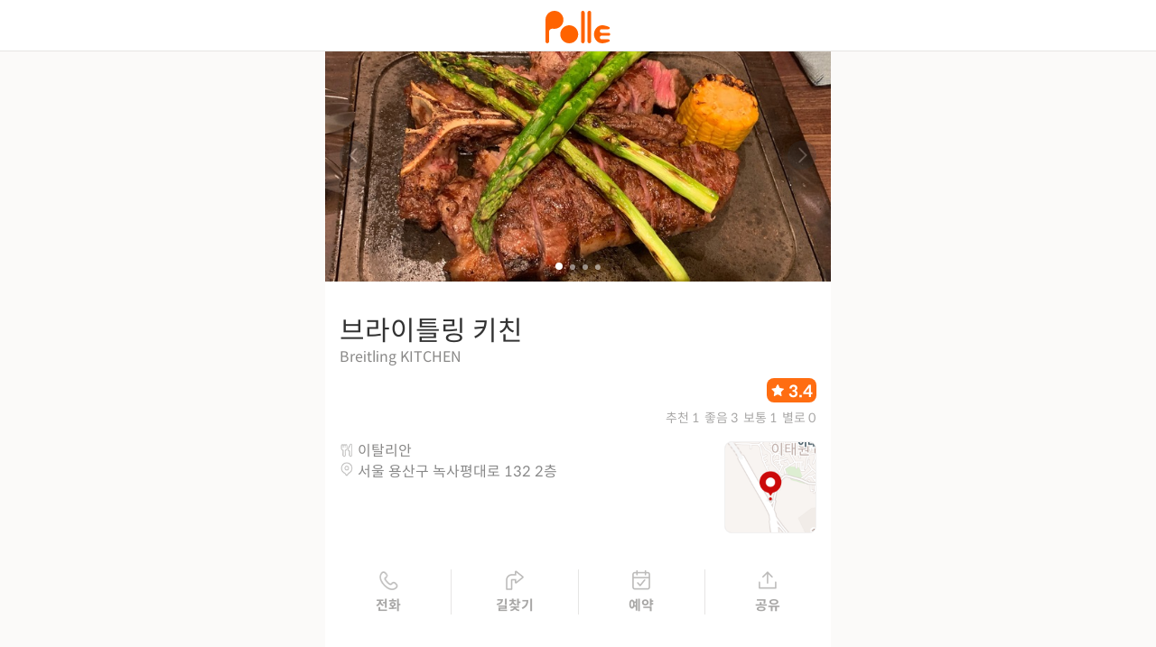

--- FILE ---
content_type: text/html; charset=utf-8
request_url: https://polle.com/place/5EZYVN/%EB%B8%8C%EB%9D%BC%EC%9D%B4%ED%8B%80%EB%A7%81%20%ED%82%A4%EC%B9%9C
body_size: 14300
content:
<!doctype html>
<html>
<head>
<meta http-equiv="X-UA-Compatible" content="IE=edge">	
<meta name="viewport" content="width=device-width, initial-scale=1, user-scalable=no">
<meta property="fb:app_id" content="1740642462835867" /> 

<meta property="al:android:package" content="com.polle.Polle" />
<meta property="al:android:url" content="polle://polle.com/place/5EZYVN/%EB%B8%8C%EB%9D%BC%EC%9D%B4%ED%8B%80%EB%A7%81%20%ED%82%A4%EC%B9%9C" />
<meta property="al:android:app_name" content="뽈레 - 발 빠른 미식 플랫폼" />
<meta property="al:ios:url" content="polle://polle.com/place/5EZYVN/%EB%B8%8C%EB%9D%BC%EC%9D%B4%ED%8B%80%EB%A7%81%20%ED%82%A4%EC%B9%9C" />
<meta property="al:ios:app_store_id" content="1025468765" />
<meta property="al:ios:app_name" content="뽈레 Polle" />
<meta property="al:web:url"
content="https://polle.com/place/5EZYVN/%EB%B8%8C%EB%9D%BC%EC%9D%B4%ED%8B%80%EB%A7%81%20%ED%82%A4%EC%B9%9C" />


  <meta property="og:type" content="article">
  <meta property="og:url" content="https://polle.com/place/5EZYVN/%EB%B8%8C%EB%9D%BC%EC%9D%B4%ED%8B%80%EB%A7%81%20%ED%82%A4%EC%B9%9C">  
  
  <title>브라이틀링 키친 - 이태원동 이탈리안 | 뽈레 Polle</title>
  
  
  <meta property="og:title" content="[브라이틀링 키친] 이태원동 이탈리안 | 뽈레 Polle">
  
  
  <meta name="description" content="★ 3.4 | '시계 부티크의 한남동 식당  노란 빛으로 감싼 비행기 격납고 컨셉의 공간. 시계처럼 우아하다. 넓고 쾌적한 실내.   코스도 좋지만 원하는 메뉴로 골라 나만의 코스를 구성해 나누는 것에 비하랴. 샤퀴테리가 든 치즈플래터로 시작해서 관자, 게살크로켓, 연어, 닭구이 등을 추가한 시저샐...'">
  <meta property="og:description" content="★ 3.4 | '시계 부티크의 한남동 식당  노란 빛으로 감싼 비행기 격납고 컨셉의 공간. 시계처럼 우아하다. 넓고 쾌적한 실내.   코스도 좋지만 원하는 메뉴로 골라 나만의 코스를 구성해 나누는 것에 비하랴. 샤퀴테리가 든 치즈플래터로 시작해서 관자, 게살크로켓, 연어, 닭구이 등을 추가한 시저샐...'">
  
  
  
  
  
  
  <meta name="twitter:card" content="summary_large_image" />
  <meta property="og:image" content="https://d2uja84sd90jmv.cloudfront.net/posts/wWkaglAkaHttZyUPrGzSuw/ms.jpg">
  <meta property="og:image:type" content="image/jpeg" />
  <meta property="og:image:width" content="2048" />
  <meta property="og:image:height" content="1536" />
  

<meta name="twitter:site" content="@polle_app" />
<meta name="twitter:creator" content="@polle_app" />
<meta name="format-detection" content="telephone=no">

<link rel="apple-touch-icon" sizes="180x180" href="/images/favicon/apple-touch-icon.png">
<link rel="icon" type="image/png" sizes="32x32" href="/images/favicon/favicon-32x32.png">
<link rel="icon" type="image/png" sizes="16x16" href="/images/favicon/favicon-16x16.png">
<link rel="manifest" href="/images/favicon/site.webmanifest">

<meta name="msapplication-TileColor" content="#da532c">
<meta name="theme-color" content="#ffffff">

<meta name="apple-mobile-web-app-title" content="Polle">
<meta name="application-name" content="Polle">
<meta name="google-site-verification" content="08Vu2OAGv0xdt6DymwdMaD89LmwKzNYgOmHHHo2Nm0I" />
<meta name="apple-itunes-app" content="app-id=1025468765, app-argument=https://polle.com/place/5EZYVN/%EB%B8%8C%EB%9D%BC%EC%9D%B4%ED%8B%80%EB%A7%81%20%ED%82%A4%EC%B9%9C">

<!--[if lt IE 9]>
    <script src="/javascripts/css3-mediaqueries.js"></script>
<![endif]-->
<link rel="stylesheet" type="text/css" href="/stylesheets/default.css">

<script src="/javascripts/common.js"></script>
<script>send_post_request("/validate", {pvid:144092431}, function() {})</script>

<!-- Global site tag (gtag.js) - Google Analytics -->
<script async src="https://www.googletagmanager.com/gtag/js?id=G-3XJWLWBJHF"></script>
<script>
  window.dataLayer = window.dataLayer || [];
  function gtag(){dataLayer.push(arguments);}
  gtag('js', new Date());

  gtag('config', 'G-3XJWLWBJHF');
</script>

<!-- old Google Analytics Code -->
<script>
  (function(i,s,o,g,r,a,m){i['GoogleAnalyticsObject']=r;i[r]=i[r]||function(){
  (i[r].q=i[r].q||[]).push(arguments)},i[r].l=1*new Date();a=s.createElement(o),
  m=s.getElementsByTagName(o)[0];a.async=1;a.src=g;m.parentNode.insertBefore(a,m)
  })(window,document,'script','//www.google-analytics.com/analytics.js','ga');

  ga('create', 'UA-72218697-1', 'auto');
  ga('send', 'pageview');
</script>
<!-- End Google Analytics Code -->

<!-- Facebook Pixel Code -->
<script>
!function(f,b,e,v,n,t,s){if(f.fbq)return;n=f.fbq=function(){n.callMethod?
n.callMethod.apply(n,arguments):n.queue.push(arguments)};if(!f._fbq)f._fbq=n;
n.push=n;n.loaded=!0;n.version='2.0';n.queue=[];t=b.createElement(e);t.async=!0;
t.src=v;s=b.getElementsByTagName(e)[0];s.parentNode.insertBefore(t,s)}(window,
document,'script','//connect.facebook.net/en_US/fbevents.js');

fbq('init', '807119316101489');
fbq('track', "PageView");</script>
<noscript><img height="1" width="1" style="display:none"
src="https://www.facebook.com/tr?id=807119316101489&ev=PageView&noscript=1"

/></noscript>
<!-- End Facebook Pixel Code -->
<script>
  window.fbAsyncInit = function() {
    FB.init({
      appId      : '1740642462835867',
      xfbml      : true,
      version    : 'v2.5'
    });
  };

  (function(d, s, id){
     var js, fjs = d.getElementsByTagName(s)[0];
     if (d.getElementById(id)) {return;}
     js = d.createElement(s); js.id = id;
     js.src = "//connect.facebook.net/en_US/sdk.js";
     fjs.parentNode.insertBefore(js, fjs);
   }(document, 'script', 'facebook-jssdk'));
</script>
<script>
  
document.addEventListener("DOMContentLoaded", function() {
  var userAgent = window.navigator.userAgent;
  if (!userAgent.match(/iPhone|iPad|iPod|Android/) && document.getElementById('open_app_or_appstore_link')) {
    document.getElementById('open_app_or_appstore_link').style.visibility = 'hidden';
  }
});

function open_app_or_appstore(uri) {
  var userAgent = window.navigator.userAgent;
  var now = new Date().valueOf();


  window.location.replace(uri)
  
  setTimeout(function () {
    if (userAgent.match(/iPhone|iPad|iPod/)) {
      window.location.replace("https://appsto.re/kr/DL2h9.i")
    } else {
      window.location.replace("https://play.google.com/store/apps/details?id=com.polle.Polle&hl=ko")
    }
  }, 2000);
}
</script>

<style>
   /* 헤더 */
  #navigation_header {
    
    position:fixed;
    display:block;
    z-index:99;
    
    height:56px;
    width:100%;
    top:0;
    
    background-color:#fff;
    border-bottom: 1px solid #E6E5E4;
    background-color:var(--background);
    border-bottom: 1px solid var(--gray300);
    
    text-align:center;
    
  }
  
  #navigation_header img.logo {
    width:auto;
    height:36px;
    padding-top:12px;
  }
  
  .app_link {
    z-index:999;
    position:fixed; 
    right:0;
    bottom:0;
    box-sizing:border-box;
    
    border-top: 1px solid #E6E5E4;
    width:100%;
    
    background: rgba(255,255,255,0.9);
    color:#FF7B27; color: var(--orange500);
    
    text-align:center;
    font-size: 15px; font-size: var(--font-body);
    font-weight: bold;
    text-decoration: none; 
    
    cursor: pointer; 
    
    display: flex; 
    align-items: center; 
    justify-content: center;
    padding:8px;
  }
  
  .app_link:hover {
    color:#FF7B27; color: var(--orange500);
  }
  
  .floating_menu {
    z-index:99;
    position:fixed; 
    right:0;
    top:6px;
    box-sizing:border-box;
    
    color:#484847; color: var(--gray700);
    font-size: 15px; font-size: var(--font-body);
    text-decoration: none; 
    cursor: pointer; 
    height: 48px;
    
    display: flex; 
    align-items: center; 
    padding:8px; padding:var(--page-horizontal-padding);    
  }
   
  /* 푸터 */
  
  #footer {
    border-top:0.5px solid #E6E5E4;
    border-top:0.5px solid var(--gray300);
    text-align: center; margin-bottom: 40px; padding-left:10px; padding-right:10px; padding-top:20px;
  }

  #footer p.copyright {
    font-size:0.75em; 
    color:#A8A7A6;
    color:var(--gray600);
    text-align:center;
  }
  
  .sns_container {
    width: 100%;
    height: 50px;
    
    display:flex;
    flex-direction:row;
    align-items:center;
    justify-content:center;
  }
  .sns_twitter {
    display:flex;
    align-items:center;
    justify-content:center;
    background-color:#D6D5D4;
    width: 24px; height: 24px; background-color: var(--gray400); border-radius: 16px; padding: 5px; margin: 5px; float: left; cursor: pointer;
    transition:all 0.3s;
    -webkit-transition:all 0.3s;
  }
  .sns_facebook {
    display:flex;
    align-items:center;
    justify-content:center;
    background-color:#D6D5D4;
    width: 24px; height: 24px; background-color: var(--gray400); border-radius: 16px; padding: 5px; margin: 5px; float: left; cursor: pointer;
    transition:all 0.3s;
    -webkit-transition:all 0.3s;
  }
  
  .sns_instagram {
    display:flex;
    align-items:center;
    justify-content:center;
    background-color:#D6D5D4;
     width: 24px; height: 24px; background-color: var(--gray400); border-radius: 16px; padding: 5px; margin: 5px; float: left; cursor: pointer;
    transition:all 0.3s;
    -webkit-transition:all 0.3s;   
  }
  
  img.sns {
    width:20px;
    height:20px;

  }

  .footer_list {
    padding: 0;
    margin:0;
    margin-bottom: 8px;
    list-style-type: none;
    
    color:#898887;
    color: var(--gray700);
  }
  
  .footer_list h3 {
    display: inline-block;
    font-size:0.75em;
    margin:0;
  }
  
  .footer_list li {
    font-size:0.75em;
    
    color:#898887;
    color:var(--gray700);
  }
  
  .footer_list li a {
    color:#898887;
    color:var(--gray700);
  }
  
  .footer_list li {
    display: inline-block;
    
    color:#898887;
    color: var(--gray700);
    margin:0;
    padding:0;
  }
  
  .footer_list li:after {
    content: ' |';
    color:#898887;
    color: var(--gray700);
    font-size:0.75em;
  }
  
  .footer_list h3:after {
    content: ' ';
    color:#898887;
    color: var(--gray700);
    font-size:0.75em;  	
  }
  
  .footer_list li:last-child:after {
    content: none;
  }
  
@media only screen and (min-width: 480px) 
{	/* 푸터 */
  #footer {
    position: relative;
    height:auto;
  }
  #footer h1 {
    font-size:2.5em; font-weight:200; color:#FF7B27; color:var(--orange500); line-height: 1.4em; margin-bottom:70px;
  }
  #footer h2 {
    font-size:1.5em; color:#898887; color:var(--gray700); font-weight:normal;
  }

  .sns_twitter:hover {
    background-color: #00aced !important;
  }
  .sns_facebook:hover {
    background-color: #3b5998 !important;
  }
  
  .sns_instagram:hover {
    background-color: #8a3ab9 !important;
  }
  
  .footer_list li {
    display: inline-block;
    
    color:#898887;
    color: var(--gray700);
  }
  .footer_list li:after {
    content: '|';
    margin: 0 15px;
    
    color:#898887;
    color: var(--gray700);
    font-size: 0.8em;
  }
  .footer_list li:last-child:after {
    content: none;
  }
}
  

</style>


</head>
<body>
  
  <!-- 헤더 네비게이션 -->
  <div id="navigation_header">
    <a href="/"><img src="/images/logo/logo_default.svg" class="logo"/></a>
  </div>
  
  <link rel="stylesheet" type="text/css" href="/stylesheets/place_and_item.css" >
  <link rel="stylesheet" type="text/css" href="/stylesheets/post.css" >
  
  
  <!-- open in app -->
  <a class="app_link" id="open_app_or_appstore_link" onclick="open_app_or_appstore('polle://polle.com/place/5EZYVN/%EB%B8%8C%EB%9D%BC%EC%9D%B4%ED%8B%80%EB%A7%81%20%ED%82%A4%EC%B9%9C'); return false;" >앱에서 열기</a>
      
  
  
  <div class="outer_container">
    <!-- 장소 사진 -->
    <div class="photos_and_pagination_container" >
      <div id="default_photos_container" onscroll="scroll_pagination()">
        
          
            <div class="default_photo" style="background-image:url('https://d2uja84sd90jmv.cloudfront.net/posts/wWkaglAkaHttZyUPrGzSuw/ms.jpg'); background-size: cover;
          background-position: center center;"></div>
          
            <div class="default_photo" style="background-image:url('https://d2uja84sd90jmv.cloudfront.net/posts/x80_GnxYJRPVi3ns7HAcRQ/ms.jpg'); background-size: cover;
          background-position: center center;"></div>
          
            <div class="default_photo" style="background-image:url('https://d2uja84sd90jmv.cloudfront.net/posts/E_iR2MnoS1tl5GXSOXP_dQ/ms.jpg'); background-size: cover;
          background-position: center center;"></div>
          
            <div class="default_photo" style="background-image:url('https://d2uja84sd90jmv.cloudfront.net/posts/cXwy8OxBbLOOJ35riDGVYg/ms.jpg'); background-size: cover;
          background-position: center center;"></div>
          
        		
      </div>
      <div class="floating_pagination" onclick="return click_pagination(-1)" id="prev"  ><img src="/images/navigation/more_right_white@2x.png"/></div>
      <div class="floating_pagination" onclick="return click_pagination(1)" id="next"  ><img src="/images/navigation/more_right_white@2x.png"/></div>
      
      <div class="pagination" >
        <div class="circle"  style="opacity: 1; width: 8px; height: 8px;"></div>
        <div class="circle"  ></div>
        <div class="circle" ></div>
        <div class="circle" ></div>
      </div>
    </div>
  
    <div class="main_info_block">
      

      <!-- 장소 이름 -->
      <h2 class="main_title">
        브라이틀링 키친
        
        
      </h2>
      <p style="text-align: left; font-size: var(--font-body); color: var(--gray700); margin-top:-12px">Breitling KITCHEN</p>
      
      <!-- 장소 정보 -->
      <div style="display:flex; flex-direction:row; align-items:flex-start; justify-content:space-between; margin-top:12px;">
        <div class="status">
          
            <!-- <div class="status_capsule" style="border-color: #41BC4D; color: #41BC4D; border-color: var(--on-open); color:var(--on-open)">영업중</div> -->
          
          
          
        </div>
        <div class="rating">
          <div class="rating_score_container" style="background-color:var(--orange550)">
            <img class="rating_star" src="/images/rating/star_white@2x.png" />
            <span class="rating_score">3.4</span>
          </div>
          <div class="ratings_count_container">
            <span class="count">추천 1</span>
            <span class="count">좋음 3</span>
            <span class="count">보통 1</span>
            <span class="count">별로 0</span>
          </div>
        </div>
      </div>	
      <div class="meta_and_map_container">
        <div class="meta">
          <div class="shop_meta_item">
            <img src="/images/place/type/western_restaurant@2x.png" class="shop_meta_icon">
            <span class="shop_meta_text">이탈리안</span>
          </div>
          

          <div class="shop_meta_item" style="align-items: flex-start;">
            <img src="/images/attribute/place_stroke_thin@2x.png" class="shop_meta_icon">
            <span class="shop_meta_text"><a href="#" onclick="return toggle_visibility('address_popup');" style="color: #888;">서울 용산구 녹사평대로 132 2층</a></span>
          </div>
        </div>
        <a class="map_photo" onclick="return toggle_visibility('address_popup');">
          <img src="https://d3djo531tlddg8.cloudfront.net/preview_maps/cOXk3JGUNOaJwzqcmzp6Rw.png"/>
        </a>
        <!-- popup start -->
        <div id="address_popup" class="full_popup" style="visibility: hidden;">
          <input id='address_text' type='text' value='서울 용산구 녹사평대로 132' style="position: absolute; top: -100px;"/>
          <div style="display: flex; flex-direction: column; background-color: #fff; border-radius: 8px; width: 300px; padding:12px">
            <div style="display: flex; flex-direction: row; align-items: center; height: 40px;">
              <a href="#" onclick="return toggle_visibility('address_popup')" style="display: flex;"><img src="/images/navigation/close@2x.png" style="width: 24px; height: 24px; filter: invert(78%) sepia(12%) saturate(19%) hue-rotate(348deg) brightness(95%) contrast(90%);"></a>
              <span style="font-color:#484847; font-color:var(--gray800); margin-right: 24px; flex: 1; text-align: center; font-size: 22px;">지도앱 열기</span>
  
            </div>
            <div class="link_first_row">
              <a href="#" onclick="return open_naver_map()"><img src="/images/attribute/naver_map@2x.png"><span>네이버지도</span></a>
              <a href="#" onclick="return open_kakao_map()"><img src="/images/attribute/kakao_map@2x.png"><span>카카오맵</span></a>
              <a href="#" onclick="return copy_address_text()"><img src="/images/attribute/copy@2x.png"><span>주소복사</span></a>
            </div>
          </div>
        </div>
        <!-- popup end -->
      </div>
    </div>
    
    <div class="shortcuts_container">
      <div class="shortcut_container">
        
        
          <a href="tel:02-790-7746"><img class="shortcut_icon" src="/images/attribute/phone_stroke_thin@2x.png"></a>
          <a  href="tel:02-790-7746"><span class="shortcut_text">전화</span></a>
        
        
      </div>
      <div class="shortcut_container">
        <a href="#" onclick="return toggle_visibility('address_popup');"><img class="shortcut_icon" src="/images/attribute/route@2x.png"></a>
        <a href="#" onclick="return toggle_visibility('address_popup');"><span class="shortcut_text">길찾기</span></a>
      </div>
      
      
        <div class="shortcut_container">
          <a href="#" onclick="return toggle_visibility('booking_popup')"><img class="shortcut_icon" src="/images/attribute/bookable_thin@2x.png"></a>
          <a href="#" onclick="return toggle_visibility('booking_popup')"><span class="shortcut_text">예약</span></a>
        </div>
      
      <div class="shortcut_container" style="border:none">
        <a href="#" onclick="return toggle_visibility('share_popup')"><img class="shortcut_icon" src="/images/attribute/share_ios_thin@2x.png"></a>
        <a href="#" onclick="return toggle_visibility('share_popup')"><span class="shortcut_text">공유</span></a>
      </div>
    </div>
    <!-- popup start -->
    <div id="share_popup" class="full_popup" style="visibility: hidden;">
      <input id='address_text' type='text' value='서울 용산구 녹사평대로 132' style="position: absolute; top: -100px;"/>
      <div style="display: flex; flex-direction: column; background-color: #fff; border-radius: 8px; width: 300px; padding:12px">
        <div style="display: flex; flex-direction: row; align-items: center; height: 40px;">
          <a href="#" onclick="return toggle_visibility('share_popup')" style="display: flex;"><img src="/images/navigation/close@2x.png" style="width: 24px; height: 24px; filter: invert(78%) sepia(12%) saturate(19%) hue-rotate(348deg) brightness(95%) contrast(90%);"></a>
          <span style="font-color:#484847; font-color:var(--gray800); margin-right: 24px; flex: 1; text-align: center; font-size: 22px;">공유하기</span>
        </div>
        <div class="link_first_row">
          <a href="#" onclick="return copy_url_text()"><img src="/images/attribute/copy@2x.png"><span>URL 복사</span></a>
        </div>
      </div>
    </div>
    <!-- popup end -->
    <!-- popup start -->
    <div id="delivery_popup" class="full_popup" style="visibility: hidden;">
      <input id='address_text' type='text' value='서울 용산구 녹사평대로 132' style="position: absolute; top: -100px;"/>
      <div style="display: flex; flex-direction: column; background-color: #fff; border-radius: 8px; width: 300px; padding:12px">
        <div style="display: flex; flex-direction: row; align-items: center; height: 40px;">
          <a href="#" onclick="return toggle_visibility('delivery_popup')" style="display: flex;"><img src="/images/navigation/close@2x.png" style="width: 24px; height: 24px; filter: invert(78%) sepia(12%) saturate(19%) hue-rotate(348deg) brightness(95%) contrast(90%);"></a>
          <span style="font-color:#484847; font-color:var(--gray800); margin-right: 24px; flex: 1; text-align: center; font-size: 22px;">배달하기</span>
        </div>
        <div class="link_first_row">
          
        </div>
      </div>
    </div>
    <!-- popup end -->
    <!-- popup start -->
    <div id="booking_popup" class="full_popup" style="visibility: hidden;">
      <input id='address_text' type='text' value='서울 용산구 녹사평대로 132' style="position: absolute; top: -100px;"/>
      <div style="display: flex; flex-direction: column; background-color: #fff; border-radius: 8px; width: 300px; padding:12px">
        <div style="display: flex; flex-direction: row; align-items: center; height: 40px;">
          <a href="#" onclick="return toggle_visibility('booking_popup')" style="display: flex;"><img src="/images/navigation/close@2x.png" style="width: 24px; height: 24px; filter: invert(78%) sepia(12%) saturate(19%) hue-rotate(348deg) brightness(95%) contrast(90%);"></a>
          <span style="font-color:#484847; font-color:var(--gray800); margin-right: 24px; flex: 1; text-align: center; font-size: 22px;">예약하기</span>
        </div>
        <div class="link_first_row">
          
            
              <a href="https://booking.naver.com/booking/6/bizes/622604" target="_blank"><img src="/images/attribute/naver_booking@2x.png"><span>네이버 예약</span></a>
            
              <a href="https://app.catchtable.co.kr/ct/shop/breitling_kitchen" target="_blank"><img src="/images/attribute/catch_table@2x.png"><span>캐치테이블</span></a>
            
          
        </div>
      </div>
    </div>
    <!-- popup end -->
    
      <h3 class="heading">사진</h3>
      <div class="gallary_container">
        
      
    
      
        <div id="gallary">
          <a href="#" class="square_container"  style="margin-bottom:4px" onclick="alert('더 많은 사진은 앱에서 보실 수 있습니다.'); return false;">
            <div class="photo" style="background-image:url('https://d2uja84sd90jmv.cloudfront.net/posts/wWkaglAkaHttZyUPrGzSuw/ms.jpg'); background-size: cover;
          background-position: center center;"></div>
            <p class="type_capsule">음식</p>
          </a>
          <a href="#" class="rectangle_container" style="margin-bottom:4px" onclick="alert('더 많은 사진은 앱에서 보실 수 있습니다.'); return false;">
            <div class="photo" style="background-image:url('https://d2uja84sd90jmv.cloudfront.net/posts/Rv1ki0IgPMTKyYP03yP4NA/ms.jpg'); background-size: cover;
          background-position: center center;"></div>
            <p class="type_capsule">실내</p>
          </a>
          <a href="#" class="rectangle_container" onclick="alert('더 많은 사진은 앱에서 보실 수 있습니다.'); return false;">
            <div class="photo" style="background-image:url('https://d2uja84sd90jmv.cloudfront.net/posts/5c5VkvkYxz_Uaa54ldVkGQ/ms.jpg'); background-size: cover;
          background-position: center center;"></div>
            <p class="type_capsule">외부</p>
          </a>
          <a href="#" class="square_container" onclick="alert('더 많은 사진은 앱에서 보실 수 있습니다.'); return false;">
            <div class="photo" style="background-image:url('https://d2uja84sd90jmv.cloudfront.net/posts/x80_GnxYJRPVi3ns7HAcRQ/ms.jpg'); background-size: cover;
          background-position: center center;"></div>
            <div class="overlay"></div>
            <div class="overlay_more_button"><p>전체 더보기</p> <img class="overlay_more_button_icon" src="/images/navigation/more_right_white@2x.png"/></div>
          </a>
        </div>
      
      
      </div>
    
    
    
    <h3 class="heading">상세정보</h3>
    <div class="info_container">
   
    
      <div class="more_info_title">검색 태그</div>
      <div class="keywords_container more_info_container">
        
          <div class="keyword" style="border-color:#D6D5D4; color:#898887; background-color:#FBFAF9; border-color:var(--gray400); color:var(--gray700); background-color:var(--gray100)">양식</div>
        
          <div class="keyword" style="border-color:#D6D5D4; color:#898887; background-color:#FBFAF9; border-color:var(--gray400); color:var(--gray700); background-color:var(--gray100)">이탈리안</div>
        
          <div class="keyword" style="border-color:#D6D5D4; color:#898887; background-color:#FBFAF9; border-color:var(--gray400); color:var(--gray700); background-color:var(--gray100)">파스타</div>
        
          <div class="keyword" style="border-color:#D6D5D4; color:#898887; background-color:#FBFAF9; border-color:var(--gray400); color:var(--gray700); background-color:var(--gray100)">스테이크</div>
        
          <div class="keyword" style="border-color:#D6D5D4; color:#898887; background-color:#FBFAF9; border-color:var(--gray400); color:var(--gray700); background-color:var(--gray100)">와인</div>
        
          <div class="keyword" style="border-color: #D6D5D4; color: #898887; border-color:var(--gray400); color:var(--gray700);">주차가능</div>
        
          <div class="keyword" style="border-color: #D6D5D4; color: #898887; border-color:var(--gray400); color:var(--gray700);">룸있음</div>
        
          <div class="keyword" style="border-color: #D6D5D4; color: #898887; border-color:var(--gray400); color:var(--gray700);">예약가능</div>
        
      </div>
        
    
    
    
    
    
    
      <div class="more_info_title">영업정보</div>
      <div class="detailInfoMisc more_info_container remarks_container">
        
        
          <div class="remark ">
            <img src="/images/place/tip/bookable@2x.png" class="remark_icon">
            <span class="remark_text">예약가능</span>
          </div>
        
          <div class="remark ">
            <img src="/images/place/tip/parking_yes@2x.png" class="remark_icon">
            <span class="remark_text">주차가능</span>
          </div>
        
          <div class="remark ">
            <img src="/images/place/tip/has_room@2x.png" class="remark_icon">
            <span class="remark_text">룸있음</span>
          </div>
        
      </div>
    
      
    
      <div class="more_info_title">메뉴</div>
      <div class="more_info_container">
        
        <div class="menu_texts_container">
          <div style="display: flex; flex-direction: column;">
            
            <div class="menu">
              <span class="menu_text" style="margin-right:16px;">런치 코스</span>
              <span class="menu_price">55,000 - 120,000
            </div>
            
            <div class="menu">
              <span class="menu_text" style="margin-right:16px;">디너 코스</span>
              <span class="menu_price">120,000 - 170,000
            </div>
            
          </div>
        </div>
        
        
          <div class="menu_photos_container">
            
              <a href=# onclick="alert('사진 상세보기는 앱에서 확인해주세요.'); return false;">
                <div class="menu_photo" style='background-image:url("https://d2uja84sd90jmv.cloudfront.net/posts/WyLS5P160ahZuF_vime3Nw/ms.jpg"); background-size: cover; background-position: center center;'></div>
              </a>
            
              <a href=# onclick="alert('사진 상세보기는 앱에서 확인해주세요.'); return false;">
                <div class="menu_photo" style='background-image:url("https://d2uja84sd90jmv.cloudfront.net/posts/a-EEANMGwlPI0Ojl2ITmYA/ms.jpg"); background-size: cover; background-position: center center;'></div>
              </a>
            
              <a href=# onclick="alert('사진 상세보기는 앱에서 확인해주세요.'); return false;">
                <div class="menu_photo" style='background-image:url("https://d2uja84sd90jmv.cloudfront.net/posts/cXtiHShF5v6Z169_dpY9Mw/ms.jpg"); background-size: cover; background-position: center center;'></div>
              </a>
            
          </div>
        
      </div>
    
    </div>
  
    <!-- 리뷰 -->
    <h3 class="heading">리뷰 <span style="font-size:var(--font-body)"> 5개</span></h3>
    
  <div class="timeline">
    
      
        <div class="post_row_outer_container"  >
          <div class="profile_container">
            <a href="/eunchangmd"> <img class="profile_image" src="https://d2uja84sd90jmv.cloudfront.net/users/6bbHDadp5WYSCgybvDAE8Q/t.jpg?updated=1698118413"></img></a>
            <div class="post_row_profile_text_container">
              <a href="/eunchangmd" class="post_row_user_name">최은창</a>
              <a href="/eunchangmd" class="post_row_user_login">@eunchangmd</a>
            </div>
            <div style="flex: 1;">
              <div style="text-align: right;">
                
                <div style="display: flex; flex-direction: row; justify-content: flex-end; align-items: center;">
                  <img src='/images/attribute/star_filled@2x.png' style="margin-right: 6px; width: 16px; height: 16px;" />
                  <span style="font-weight: bold; font-size: 14px; color: #FF6300;">4.5</span>
                </div>
                
              </div>
              <div class="post_row_created_at" style="text-align: right;">9개월</div>
            </div>
          </div>
          <p class="post_row_body">
            <a href="/eunchangmd/posts/720" >시계 부티크의 한남동 식당

노란 빛으로 감싼 비행기 격납고 컨셉의 공간. 시계처럼 우아하다. 넓고 쾌적한 실내. 

코스도 좋지만 원하는 메뉴로 골라 나만의 코스를 구성해 나누는 것에 비하랴. 샤퀴테리가 든 치즈플래터로 시작해서 관자, 게살크로켓, 연어, 닭구이 등을 추가한 시저샐러드, 문어구이, 어니언스프, 라자냐, 봉골레를 나누고 메인으로 포터하우스. 익힘이 예술. 

스테이크 전문점에 뒤지지 않는 굽기와 맛의 포터하우스....</a>
            
              <a href="/eunchangmd/posts/720" style="color:#A8A7A6;">더보기</a>
            
          </p>
            
          
            <a href="/eunchangmd/posts/720" class="photos_box five">
              <div style="background-image:url('https://d2uja84sd90jmv.cloudfront.net/posts/wWkaglAkaHttZyUPrGzSuw/ms.jpg'); background-size: cover;
          background-position: center center;"></div>
              <div style="background-image:url('https://d2uja84sd90jmv.cloudfront.net/posts/x80_GnxYJRPVi3ns7HAcRQ/ms.jpg'); background-size: cover;
          background-position: center center;"></div>
              <div style="background-image:url('https://d2uja84sd90jmv.cloudfront.net/posts/E_iR2MnoS1tl5GXSOXP_dQ/ms.jpg'); background-size: cover;
          background-position: center center;"></div>
              <div style="background-image:url('https://d2uja84sd90jmv.cloudfront.net/posts/cXwy8OxBbLOOJ35riDGVYg/ms.jpg'); background-size: cover;
          background-position: center center;"></div>
              <div style="background-image:url('https://d2uja84sd90jmv.cloudfront.net/posts/fb3oh0fqIsfeRJG2RKgdHg/ms.jpg'); background-size: cover;
          background-position: center center;"></div>
            </a>              
          
      
          <div class="place_or_item_embeded_card">
            <img class="type_image" src="/images/place/type/western_restaurant@2x.png"/>
            <div class="card_text_container">
              <p class="place_or_item_name">브라이틀링 키친</p>
              <p class="address_or_maker">서울 용산구 녹사평대로 132</p>
            </div>
          </div>
          
          <div class="feedback_container">
            <a class="post_row_feedback_button" href="#" onclick="alert('좋아요는 앱에서만 가능합니다.'); return false;">
              <img class="post_row_feedback_image" src="/images/post/like_stroke@2x.png"/>
              <p class="post_row_feedback_text">30</p>
            </a>
            <a class="post_row_feedback_button" href="/eunchangmd/posts/720">
              <img class="post_row_feedback_image" src="/images/post/reply@2x.png"/>
              <p class="post_row_feedback_text">0</p>
            </a>
          </div>
  
        </div>     		
      
        <div class="post_row_outer_container"  >
          <div class="profile_container">
            <a href="/teddychem"> <img class="profile_image" src="https://d2uja84sd90jmv.cloudfront.net/users/NItB2wcdeLrzAq0FpoCvoA/t.jpg?updated=1602222874"></img></a>
            <div class="post_row_profile_text_container">
              <a href="/teddychem" class="post_row_user_name">관악산공돌</a>
              <a href="/teddychem" class="post_row_user_login">@teddychem</a>
            </div>
            <div style="flex: 1;">
              <div style="text-align: right;">
                
                <div style="display: flex; flex-direction: row; justify-content: flex-end; align-items: center;">
                  <img src='/images/attribute/star_filled@2x.png' style="margin-right: 6px; width: 16px; height: 16px;" />
                  <span style="font-weight: bold; font-size: 14px; color: #FF6300;">4.0</span>
                </div>
                
              </div>
              <div class="post_row_created_at" style="text-align: right;">1년</div>
            </div>
          </div>
          <p class="post_row_body">
            <a href="/teddychem/posts/1431" >아빠가 스테이크 잘한다고 추천해준 곳
스테이크 위주로 주문하려다 디너 코스가 나쁘지 않길래 (11-16만원) 코스로 주문했다
일행이 모두 통일할 필요없어 각자 다른 코스 또는 단품으로 주문 가능한게 장점
11만원 코스에 스테이크 추가해서 13만원으로 먹었다
양은 전혀 모자라지 않았다 
에피타이저 스프 뇨끼 스테이크 디저트의 구성
사진이 많은 이유는 엄마가 주문한 더 비싼 코스 요리 사진도 찍었기 때문 ㅎㅎ
더 비싼 코스는 16만...</a>
            
              <a href="/teddychem/posts/1431" style="color:#A8A7A6;">더보기</a>
            
          </p>
            
          
            <a href="/teddychem/posts/1431" class="photos_box five">
              <div style="background-image:url('https://d2uja84sd90jmv.cloudfront.net/posts/MB3RAmnvum1mDcgcRaA66g/ms.jpg'); background-size: cover;
          background-position: center center;"></div>
              <div style="background-image:url('https://d2uja84sd90jmv.cloudfront.net/posts/vRrQystwq6k39QbyDMgpag/ms.jpg'); background-size: cover;
          background-position: center center;"></div>
              <div style="background-image:url('https://d2uja84sd90jmv.cloudfront.net/posts/r7jy9vLiP0S2GZ9gbSvvaw/ms.jpg'); background-size: cover;
          background-position: center center;"></div>
              <div style="background-image:url('https://d2uja84sd90jmv.cloudfront.net/posts/fbBkYtJQ_kmamdSOFYsybw/ms.jpg'); background-size: cover;
          background-position: center center;"></div>
              <div style="background-image:url('https://d2uja84sd90jmv.cloudfront.net/posts/2gBgVoMBGQy14duRRfz6-w/ms.jpg'); background-size: cover;
          background-position: center center;"></div>
            </a>              
          
      
          <div class="place_or_item_embeded_card">
            <img class="type_image" src="/images/place/type/western_restaurant@2x.png"/>
            <div class="card_text_container">
              <p class="place_or_item_name">브라이틀링 키친</p>
              <p class="address_or_maker">서울 용산구 녹사평대로 132</p>
            </div>
          </div>
          
          <div class="feedback_container">
            <a class="post_row_feedback_button" href="#" onclick="alert('좋아요는 앱에서만 가능합니다.'); return false;">
              <img class="post_row_feedback_image" src="/images/post/like_stroke@2x.png"/>
              <p class="post_row_feedback_text">34</p>
            </a>
            <a class="post_row_feedback_button" href="/teddychem/posts/1431">
              <img class="post_row_feedback_image" src="/images/post/reply@2x.png"/>
              <p class="post_row_feedback_text">0</p>
            </a>
          </div>
  
        </div>     		
      
        <div class="post_row_outer_container"  >
          <div class="profile_container">
            <a href="/aimbomb"> <img class="profile_image" src="https://d2uja84sd90jmv.cloudfront.net/users/LqRf88fRci_TIgfOmsvfcQ/t.jpg?updated=1685594562"></img></a>
            <div class="post_row_profile_text_container">
              <a href="/aimbomb" class="post_row_user_name">콩봄</a>
              <a href="/aimbomb" class="post_row_user_login">@aimbomb</a>
            </div>
            <div style="flex: 1;">
              <div style="text-align: right;">
                
                <div style="display: flex; flex-direction: row; justify-content: flex-end; align-items: center;">
                  <img src='/images/attribute/star_filled@2x.png' style="margin-right: 6px; width: 16px; height: 16px;" />
                  <span style="font-weight: bold; font-size: 14px; color: #FF6300;">2.5</span>
                </div>
                
              </div>
              <div class="post_row_created_at" style="text-align: right;">1년</div>
            </div>
          </div>
          <p class="post_row_body">
            <a href="/aimbomb/posts/124" >가격대비 코스가 조촐한 느낌?

브라이틀링 사장님이 본인 손님 접대하려고 오픈한 건지 홍보를 안 해서 이런 레스토랑이 있는지도 몰랐다. 매장 규모에 비해 손님이 적어서 조용한 건 좋았음. 

음식 맛은 모두 준수했는데, 특별히 기억에 남는 맛까진 아니었다. 메인 요리는 생선 요리가 기본이고 2만 원 추가하면 스테이크로 업그레이드 되는데, 둘 다 중간 이상이었던 거 같다.

* 룸 예약 시 전원 코스요리 필수</a>
            
          </p>
            
          
            <a href="/aimbomb/posts/124" class="photos_box five">
              <div style="background-image:url('https://d2uja84sd90jmv.cloudfront.net/posts/LjpCFgXI1MPkLQT8rN50vA/ms.jpg'); background-size: cover;
          background-position: center center;"></div>
              <div style="background-image:url('https://d2uja84sd90jmv.cloudfront.net/posts/Ye3dMf2u_1nLjkvVKYWqrg/ms.jpg'); background-size: cover;
          background-position: center center;"></div>
              <div style="background-image:url('https://d2uja84sd90jmv.cloudfront.net/posts/5rn7IIy7V7ag4s4cfFM_iw/ms.jpg'); background-size: cover;
          background-position: center center;"></div>
              <div style="background-image:url('https://d2uja84sd90jmv.cloudfront.net/posts/ky8z5q1jF70S_tVdMRyb9w/ms.jpg'); background-size: cover;
          background-position: center center;"></div>
              <div style="background-image:url('https://d2uja84sd90jmv.cloudfront.net/posts/TFR3wpFigagCEroYkPJgXA/ms.jpg'); background-size: cover;
          background-position: center center;"></div>
            </a>              
          
      
          <div class="place_or_item_embeded_card">
            <img class="type_image" src="/images/place/type/western_restaurant@2x.png"/>
            <div class="card_text_container">
              <p class="place_or_item_name">브라이틀링 키친</p>
              <p class="address_or_maker">서울 용산구 녹사평대로 132</p>
            </div>
          </div>
          
          <div class="feedback_container">
            <a class="post_row_feedback_button" href="#" onclick="alert('좋아요는 앱에서만 가능합니다.'); return false;">
              <img class="post_row_feedback_image" src="/images/post/like_stroke@2x.png"/>
              <p class="post_row_feedback_text">6</p>
            </a>
            <a class="post_row_feedback_button" href="/aimbomb/posts/124">
              <img class="post_row_feedback_image" src="/images/post/reply@2x.png"/>
              <p class="post_row_feedback_text">0</p>
            </a>
          </div>
  
        </div>     		
      
        <div class="post_row_outer_container"  >
          <div class="profile_container">
            <a href="/marron"> <img class="profile_image" src="https://d2uja84sd90jmv.cloudfront.net/users/dhhG9q6UiqIM4PW2Qo_ikw/t.jpg?updated=1527301171"></img></a>
            <div class="post_row_profile_text_container">
              <a href="/marron" class="post_row_user_name">마론</a>
              <a href="/marron" class="post_row_user_login">@marron</a>
            </div>
            <div style="flex: 1;">
              <div style="text-align: right;">
                
                  
                  <div>
                    <span style="color:#F49D36; font-weight:bold; font-size: 0.8em;">좋아요</span>
                  </div>
                  
                
              </div>
              <div class="post_row_created_at" style="text-align: right;">3년</div>
            </div>
          </div>
          <p class="post_row_body">
            <a href="/marron/posts/867" >요즘 브랜드 이름 걸고 하는 카페나 식당이 많아져서 신기합니다…
파스타가 3-4만원 대인데 거기에 12000원을 추가하면 샐러드랑 디저트, 커피를 줘요. 스테이크 코스도 있습니다.
연휴라 그런지 사람이 없었어요. 매우 맛있게 먹었어요.. 양도 많았고.. 그래서 크림 파스타는 좀 느끼했구요…
근데 흘러나오는 노래가 좀 안 어울렸습니다…</a>
            
          </p>
            
          
            <a href="/marron/posts/867" class="photos_box five">
              <div style="background-image:url('https://d2uja84sd90jmv.cloudfront.net/posts/ZFfRVCezpGO36JcRJeZzwA/ms.jpg'); background-size: cover;
          background-position: center center;"></div>
              <div style="background-image:url('https://d2uja84sd90jmv.cloudfront.net/posts/GGVo3I8vYm3NTg3gQsF65w/ms.jpg'); background-size: cover;
          background-position: center center;"></div>
              <div style="background-image:url('https://d2uja84sd90jmv.cloudfront.net/posts/oRpMN18XsaiCT08YpO3z4Q/ms.jpg'); background-size: cover;
          background-position: center center;"></div>
              <div style="background-image:url('https://d2uja84sd90jmv.cloudfront.net/posts/RvPRpifwVoiaZ32S9XUmDQ/ms.jpg'); background-size: cover;
          background-position: center center;"></div>
              <div style="background-image:url('https://d2uja84sd90jmv.cloudfront.net/posts/6GCCSEAUj4ofp-Lp29yQ1w/ms.jpg'); background-size: cover;
          background-position: center center;"></div>
            </a>              
          
      
          <div class="place_or_item_embeded_card">
            <img class="type_image" src="/images/place/type/western_restaurant@2x.png"/>
            <div class="card_text_container">
              <p class="place_or_item_name">브라이틀링 키친</p>
              <p class="address_or_maker">서울 용산구 녹사평대로 132</p>
            </div>
          </div>
          
          <div class="feedback_container">
            <a class="post_row_feedback_button" href="#" onclick="alert('좋아요는 앱에서만 가능합니다.'); return false;">
              <img class="post_row_feedback_image" src="/images/post/like_stroke@2x.png"/>
              <p class="post_row_feedback_text">32</p>
            </a>
            <a class="post_row_feedback_button" href="/marron/posts/867">
              <img class="post_row_feedback_image" src="/images/post/reply@2x.png"/>
              <p class="post_row_feedback_text">0</p>
            </a>
          </div>
  
        </div>     		
      
        <div class="post_row_outer_container" style="border-bottom:none;" >
          <div class="profile_container">
            <a href="/kimkuro"> <img class="profile_image" src="https://d2uja84sd90jmv.cloudfront.net/users/RoQzYd3-t3kXS_g0UEqwuQ/t.jpg?updated=1641476403"></img></a>
            <div class="post_row_profile_text_container">
              <a href="/kimkuro" class="post_row_user_name">김쿠로</a>
              <a href="/kimkuro" class="post_row_user_login">@kimkuro</a>
            </div>
            <div style="flex: 1;">
              <div style="text-align: right;">
                
                  
                  <div>
                    <span style="color:#F49D36; font-weight:bold; font-size: 0.8em;">좋아요</span>
                  </div>
                  
                
              </div>
              <div class="post_row_created_at" style="text-align: right;">3년</div>
            </div>
          </div>
          <p class="post_row_body">
            <a href="/kimkuro/posts/68" >여기 꽤 괜찮은듯

아직 유명세를 타지 않아서인지
룸 예약이 쉬운 편이고
음식 퀄리티도 좋았다.</a>
            
          </p>
            
          
            <a href="/kimkuro/posts/68" class="photos_box two">
              <div style="background-image:url('https://d2uja84sd90jmv.cloudfront.net/posts/LhCCg9SmWY3BaoMLI-P5qA/ms.jpg'); background-size: cover;
          background-position: center center;"></div>
              <div style="background-image:url('https://d2uja84sd90jmv.cloudfront.net/posts/9_0DbQ8H63jV_kLpWEGsSQ/ms.jpg'); background-size: cover;
          background-position: center center;"></div>
            </a>              
          
      
          <div class="place_or_item_embeded_card">
            <img class="type_image" src="/images/place/type/western_restaurant@2x.png"/>
            <div class="card_text_container">
              <p class="place_or_item_name">브라이틀링 키친</p>
              <p class="address_or_maker">서울 용산구 녹사평대로 132</p>
            </div>
          </div>
          
          <div class="feedback_container">
            <a class="post_row_feedback_button" href="#" onclick="alert('좋아요는 앱에서만 가능합니다.'); return false;">
              <img class="post_row_feedback_image" src="/images/post/like_stroke@2x.png"/>
              <p class="post_row_feedback_text">4</p>
            </a>
            <a class="post_row_feedback_button" href="/kimkuro/posts/68">
              <img class="post_row_feedback_image" src="/images/post/reply@2x.png"/>
              <p class="post_row_feedback_text">0</p>
            </a>
          </div>
  
        </div>     		
      
    
    
  
  </div>
    
    <div style="height: 10px;"></div>
  </div>
  
  <script type="text/javascript">
    
    window.onload = function() {
      setGallary();
    }
    window.addEventListener('resize', function() {setGallary();})
      
    var photosBox = document.getElementById('default_photos_container');
    var paginationCircles = document.getElementsByClassName ("circle");
    var photosSize = 4;
    
    function get_current_photo_index() {
      var currentIndex = 0;
      currentIndex = Math.floor(photosBox.scrollLeft / (photosBox.scrollWidth/photosSize));
          
      return currentIndex;
    }
                  
    function scroll_pagination() {
      Array.prototype.forEach.call(paginationCircles, function(c, i) {
        if (get_current_photo_index(photosBox, photosSize) == i) {
          paginationCircles[i].style.opacity = 1;
          paginationCircles[i].style.width = '8px';
          paginationCircles[i].style.height= '8px';
        }  else {
          paginationCircles[i].style.opacity = 0.5;
          paginationCircles[i].style.width = '6px';
          paginationCircles[i].style.height= '6px';
        }        
    
      });
          
      return false;
    } 
    
    function click_pagination(sign) {
      var offset = (get_current_photo_index(photosBox, photosSize)+ sign) * photosBox.scrollWidth/photosSize + 0.5;
      
      if(photosBox.scroll) {
        photosBox.scroll({left:offset, behavior: "smooth"});
      } else { //ie11 support
        photosBox.scrollLeft = offset;
      }
  
      return false;
    }
    
    function setGallary() {
      var gallary = document.getElementById('gallary');
      var squareWidth = (gallary.offsetWidth/3 - 2);
      var rectangleWidth = (2*gallary.offsetWidth/3 - 2);
      var height = (gallary.offsetWidth/3 - 2);
      
      var squares = document.querySelectorAll(".square_container")
      var rectangles = document.querySelectorAll(".rectangle_container")
      
      Array.prototype.forEach.call(squares, function(s, i) {
        squares[i].style.width = squareWidth + 'px';
        squares[i].style.height = height + 'px';    
      });
      
      Array.prototype.forEach.call(rectangles, function(r, i) {
        rectangles[i].style.width = rectangleWidth + 'px';
        rectangles[i].style.height = height + 'px';  
      });
      
      return false;
    }
    
    function check_mobile() {
      var check = false;
      (function(a){if(/(android|bb\d+|meego).+mobile|avantgo|bada\/|blackberry|blazer|compal|elaine|fennec|hiptop|iemobile|ip(hone|od)|iris|kindle|lge |maemo|midp|mmp|mobile.+firefox|netfront|opera m(ob|in)i|palm( os)?|phone|p(ixi|re)\/|plucker|pocket|psp|series(4|6)0|symbian|treo|up\.(browser|link)|vodafone|wap|windows ce|xda|xiino/i.test(a)||/1207|6310|6590|3gso|4thp|50[1-6]i|770s|802s|a wa|abac|ac(er|oo|s\-)|ai(ko|rn)|al(av|ca|co)|amoi|an(ex|ny|yw)|aptu|ar(ch|go)|as(te|us)|attw|au(di|\-m|r |s )|avan|be(ck|ll|nq)|bi(lb|rd)|bl(ac|az)|br(e|v)w|bumb|bw\-(n|u)|c55\/|capi|ccwa|cdm\-|cell|chtm|cldc|cmd\-|co(mp|nd)|craw|da(it|ll|ng)|dbte|dc\-s|devi|dica|dmob|do(c|p)o|ds(12|\-d)|el(49|ai)|em(l2|ul)|er(ic|k0)|esl8|ez([4-7]0|os|wa|ze)|fetc|fly(\-|_)|g1 u|g560|gene|gf\-5|g\-mo|go(\.w|od)|gr(ad|un)|haie|hcit|hd\-(m|p|t)|hei\-|hi(pt|ta)|hp( i|ip)|hs\-c|ht(c(\-| |_|a|g|p|s|t)|tp)|hu(aw|tc)|i\-(20|go|ma)|i230|iac( |\-|\/)|ibro|idea|ig01|ikom|im1k|inno|ipaq|iris|ja(t|v)a|jbro|jemu|jigs|kddi|keji|kgt( |\/)|klon|kpt |kwc\-|kyo(c|k)|le(no|xi)|lg( g|\/(k|l|u)|50|54|\-[a-w])|libw|lynx|m1\-w|m3ga|m50\/|ma(te|ui|xo)|mc(01|21|ca)|m\-cr|me(rc|ri)|mi(o8|oa|ts)|mmef|mo(01|02|bi|de|do|t(\-| |o|v)|zz)|mt(50|p1|v )|mwbp|mywa|n10[0-2]|n20[2-3]|n30(0|2)|n50(0|2|5)|n7(0(0|1)|10)|ne((c|m)\-|on|tf|wf|wg|wt)|nok(6|i)|nzph|o2im|op(ti|wv)|oran|owg1|p800|pan(a|d|t)|pdxg|pg(13|\-([1-8]|c))|phil|pire|pl(ay|uc)|pn\-2|po(ck|rt|se)|prox|psio|pt\-g|qa\-a|qc(07|12|21|32|60|\-[2-7]|i\-)|qtek|r380|r600|raks|rim9|ro(ve|zo)|s55\/|sa(ge|ma|mm|ms|ny|va)|sc(01|h\-|oo|p\-)|sdk\/|se(c(\-|0|1)|47|mc|nd|ri)|sgh\-|shar|sie(\-|m)|sk\-0|sl(45|id)|sm(al|ar|b3|it|t5)|so(ft|ny)|sp(01|h\-|v\-|v )|sy(01|mb)|t2(18|50)|t6(00|10|18)|ta(gt|lk)|tcl\-|tdg\-|tel(i|m)|tim\-|t\-mo|to(pl|sh)|ts(70|m\-|m3|m5)|tx\-9|up(\.b|g1|si)|utst|v400|v750|veri|vi(rg|te)|vk(40|5[0-3]|\-v)|vm40|voda|vulc|vx(52|53|60|61|70|80|81|83|85|98)|w3c(\-| )|webc|whit|wi(g |nc|nw)|wmlb|wonu|x700|yas\-|your|zeto|zte\-/i.test(a.substr(0,4))) check = true;})(navigator.userAgent||navigator.vendor||window.opera);
      return check;
    }
  
    function toggle_visibility(id) {
      window.scrollTo({top:0, left:0, behavior:'smooth'});
      
      var e = document.getElementById(id);
      if(e.style.visibility == 'visible') {
        e.style.visibility = 'hidden';
        document.documentElement.style.overflow = "auto";
        document.body.offsetWidth <= 640 ? document.documentElement.style.position = "static" : null;
      } else {
        e.style.visibility = 'visible';
        document.documentElement.style.overflow = "hidden"; //prevent html scrolling
        document.body.offsetWidth <= 640 ? document.documentElement.style.position = "fixed" : null;
      }
      return false;
    }
    
    function open_naver_map() {
      var urlParams
      
      if (check_mobile()) {
        if (1138944138>0) {
          urlParams = 'appMenu=location&menu=location&pinType=site'+'&pinId='+1138944138+'&lat='+37.53066581633295+'&lng='+126.99117553231315+'&title='+encodeURIComponent('서울 용산구 녹사평대로 132')
        } else {
          urlParams = 'appMenu=location&menu=location&lat='+37.53066581633295+'&lng='+126.99117553231315+'&title='+encodeURIComponent('서울 용산구 녹사평대로 132')
        }
        
        window.location = 'navermaps://?version=2&app=Y&'+urlParams
      } else {
        urlParams = 'appMenu=location&menu=location&lat='+37.53066581633295+'&lng='+126.99117553231315+'&title='+encodeURIComponent('서울 용산구 녹사평대로 132')
  
        window.open('http://map.naver.com/map.nhn?version=2&app=N&'+urlParams)
      }
      
      return false;
    }
  
    function open_kakao_map() {
      var urlParams
  
      if (check_mobile()) {
        urlParams = 'look?p='+37.53066581633295+','+126.99117553231315
        
        window.location = 'daummaps://'+urlParams
      } else {
        window.open('https://map.kakao.com/?q='+encodeURIComponent('서울 용산구 녹사평대로 132'))
      }
  
      return false;
    }
    
    function copy_address_text() {
      let address = document.getElementById('address_text').value
      navigator.clipboard.writeText(address).then(() => {
        toggle_visibility('address_popup')
        alert("주소가 복사되었습니다.")
      }, () => {
        
      })

      return false;
    }
    
    function copy_url_text() {
      let url = document.location.href
      navigator.clipboard.writeText(url).then(() => {
        toggle_visibility('share_popup')
        alert("URL이 복사되었습니다.")
      }, () => {
        
      })
      
      return false;
    }
    
  </script>
  

  <!-- 푸터 -->
  <div id="footer">
    <ul class="footer_list">
      <h3>(주)어떤사람들</h3>
    </ul>
    <ul class="footer_list">  
      <li>대표 김류미, 황대산</li>
      <li>사업자번호: 119-86-87585</li>
      <li>서울특별시 중구 세종대로 136 서울파이낸스센터 3층</li>
      <li><a href="mailto:help@polle.com">help@polle.com</a></li>
      
    </ul>
    <ul class="footer_list">  
      <li><a href="/help/user_guide">사용 가이드</a></li>
      <li><a href="/help/faq">자주 묻는 질문</a></li>
      <li><a href="/help/community_guide">커뮤니티 가이드</a></li>
      <li><a href="/policy/terms">서비스 이용약관</a></li>
      <li><a href="/policy/privacy">개인정보 취급방침</a></li>
      <li><a href="/policy/location">위치기반서비스 이용약관</a></li>
    </ul> 
    
    <div class="sns_container">
      <a href="http://twitter.com/polle_app" target="_blank">
        <div class="sns_twitter"><img class="sns" src="/images/attribute/twitter_stroke@2x.png"/></div>
      </a>
      <a href="https://www.instagram.com/polle_app/" target="_blank">
        <div class="sns_instagram"><img class="sns" src="/images/attribute/instagram_stroke@2x.png"/></div>
      </a>
    </div>
    <p class="copyright">
      Copyright © 2026 Polle Inc. All rights reserved.
    </p>
  </div>
</body>
</html>


--- FILE ---
content_type: application/javascript; charset=utf-8
request_url: https://polle.com/javascripts/common.js
body_size: 2470
content:
function send_get_request(uri, func, func_timeout) {
  var request = new XMLHttpRequest();
  request.open('GET', uri);

  if (func_timeout) {
    request.timeout = 5000;
    request.addEventListener('timeout', func_timeout);
  }

  var processed = false;
  
  request.addEventListener('readystatechange', function(e) {
    if (this.readyState==4 && !processed) {
      if (this.status==200) {
        var data = JSON.parse(this.responseText);
        func(data);
        processed = true;
      } else {
/*         alert(this.responseText); */
      }
    }
  });
  
  request.send();
}

function send_post_request(uri, data_hash, func) {
  var form_data;

  if (data_hash) {
    if (typeof(FormData)=='undefined') {
      var form_data = "";
      var name;
    
      for (name in data_hash) {
        if (form_data=="") {
          form_data += (encodeURIComponent(name)+'='+encodeURIComponent(data_hash[name]));
        } else {
          form_data += ('&'+encodeURIComponent(name)+'='+encodeURIComponent(data_hash[name]));
        }
      }
    } else {
      form_data = new FormData();
  
      Object.keys(data_hash).forEach(function(k) {
        if (Object.prototype.toString.call(data_hash[k])=="[object Array]") {
          data_hash[k].forEach(function(e) {
            form_data.append(k+'[]', encodeURIComponent(e));
          });
        } else {
          form_data.append(k, encodeURIComponent(data_hash[k]));
        }
      });
    }
  } else {
    form_data = null;
  }

  var request = create_xml_http_request();
  request.open('POST', uri);
  
  if (typeof(FormData)=='undefined') {
    request.setRequestHeader('Content-type', 'application/x-www-form-urlencoded');
  }

  request.onreadystatechange = function(e) {
    if (this.readyState==4) {
      if (this.status==200) {
        var data = JSON.parse(this.responseText);
        func(data);
      } else {
/*         alert(this.responseText); */
      }
    }
  };

  request.send(form_data);
}

function create_xml_http_request() {
  var xml_http_factories = [function () {return new XMLHttpRequest()}, function () {return new ActiveXObject("Msxml2.XMLHTTP")}, function () {return new ActiveXObject("Msxml3.XMLHTTP")}, function () {return new ActiveXObject("Microsoft.XMLHTTP")}];
  
  var xml_http_request = false;
  for (var i=0; i<xml_http_factories.length; i++) {
    try { xml_http_request = xml_http_factories[i](); } catch (e) { continue; }
    break;
  }

  return xml_http_request;
}